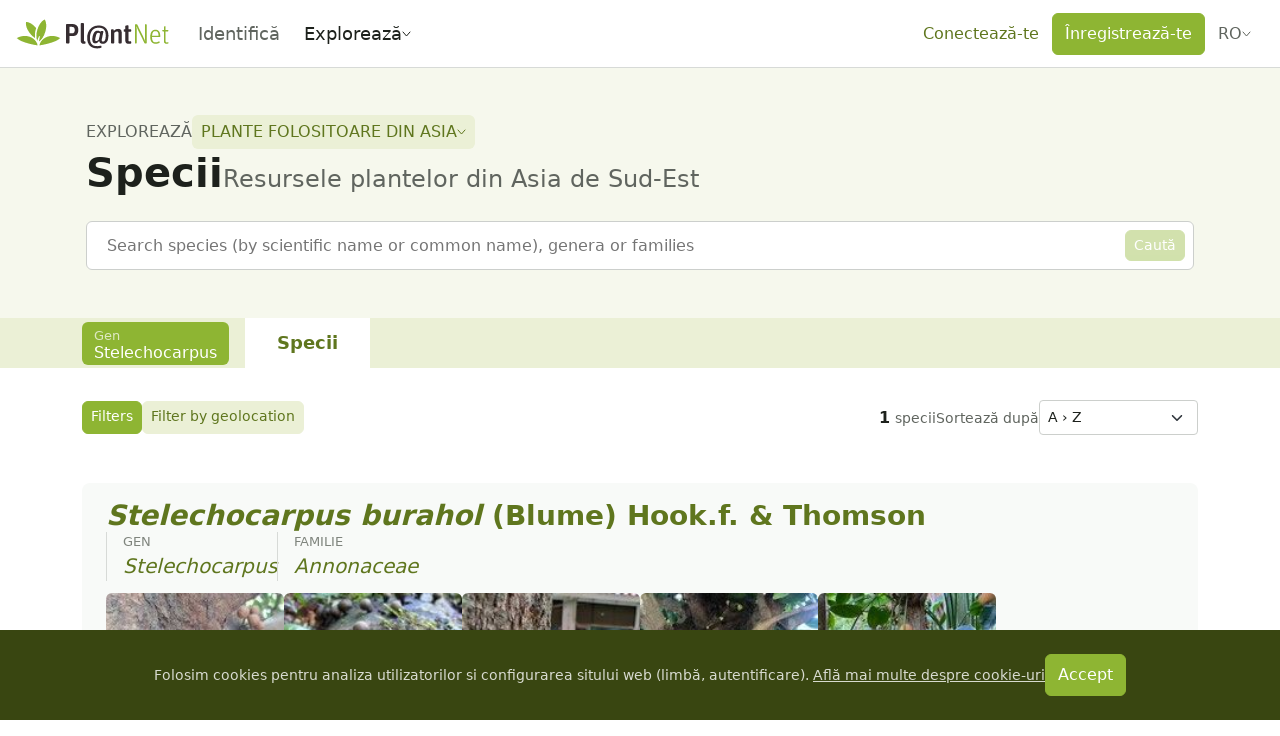

--- FILE ---
content_type: text/javascript; charset=utf-8
request_url: https://identify.plantnet.org/_nuxt/CEj8Rn9p.js
body_size: 741
content:
import{_ as b}from"./DSat-p-O.js";import{c as k,o as n,b as u,g as d,q as r,k as v,ao as B,h as $,V as S,i as c,d as o,j as s,e as t,f as m,s as z}from"./XcKVyxwn.js";import{_ as A}from"./Dt-t0TMi.js";const N={class:"admin-banner-body"},V={__name:"AdminBanner",setup(e){return(l,a)=>(n(),k(b,{variant:"danger",class:"admin-banner",multiline:""},{title:u(()=>a[0]||(a[0]=[d("b",null,"ADMIN",-1),v(),d("small",{style:{opacity:"0.6"}},"you are logged in with an admin account",-1)])),default:u(()=>[d("div",N,[r(l.$slots,"default")])]),_:3}))}},w=["data-size","data-no-bottom-padding"],x={key:0,class:"page-layout-admin-banner"},P={class:"page-layout-admin-banner-inner"},q={class:"page-layout-header-inner"},C={key:2,class:"page-layout-content--fullscreen"},M={key:3,class:"page-layout-content"},R={key:4,class:"position-fixed",style:{"z-index":"3000",top:"0",right:"0",bottom:"0",left:"0"}},L={__name:"PageLayout",props:{size:{type:String,default:"md",validator(e){return["xsm","sm","md","lg"].includes(e)}},noBottomPadding:{type:Boolean,default:!1},headerBackground:{type:String,default:null},loading:{type:Boolean,default:!1}},setup(e){const l=e,a=B(),g=$(),_=S(),f=c(g.getters.isAdmin),p=c(()=>!!_.query.mobile),y=c(()=>l.headerBackground?{background:`linear-gradient(0deg, rgba(0, 0, 0, 0) 0%, rgba(0, 0, 0, 0.3) 40%, rgba(0, 0, 0, 0.6) 100%), 
				url(${l.headerBackground}) center center no-repeat`,backgroundSize:"cover",color:"white"}:null);return(i,j)=>{const h=V;return n(),o("div",{class:"page-layout","data-size":e.size,"data-no-bottom-padding":e.noBottomPadding},[t(f)&&t(a)["admin-banner"]?(n(),o("div",x,[d("div",P,[m(h,null,{default:u(()=>[r(i.$slots,"admin-banner")]),_:3})])])):s("",!0),t(a).header&&!t(p)?(n(),o("div",{key:1,class:"page-layout-header",style:z(t(y))},[d("div",q,[r(i.$slots,"header")])],4)):s("",!0),t(a).fullscreen?(n(),o("div",C,[r(i.$slots,"fullscreen")])):s("",!0),t(a).default?(n(),o("div",M,[r(i.$slots,"default")])):s("",!0),e.loading?(n(),o("div",R,[m(A,{loading:"",variant:"light"})])):s("",!0)],8,w)}}};export{L as _,V as a};
